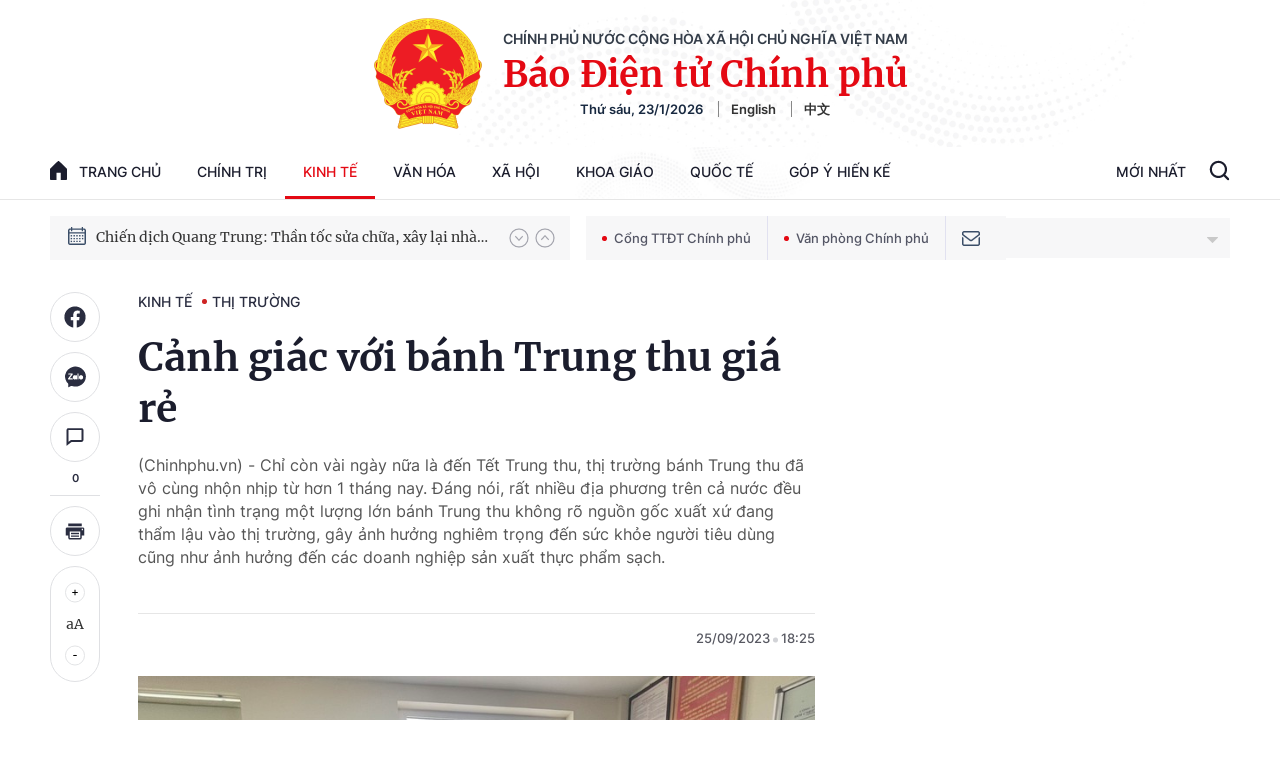

--- FILE ---
content_type: text/html; charset=utf-8
request_url: https://baochinhphu.vn/ajax/detail-bottom-box-102260.htm
body_size: 2138
content:

<div class="boxsamecate">
    
    <div class="detail__category">
        <div class="layout__title-page-bor">
            <span class="title-link">Bài viết cùng chuyên mục</span>
        </div>
        <div class="detail__category-content">
            <div class="box-stream" data-layout="1" data-key="keycd">
                    <div class="box-stream-item" data-id="102260123100042762">
                        <a class="box-stream-link-with-avatar" href="/thi-truong-hang-hoa-bac-lap-dinh-lich-su-mxv-index-noi-dai-chuoi-tang-phien-thu-ba-102260123100042762.htm" title="TH&#x1ECA; TR&#x1AF;&#x1EDC;NG H&#xC0;NG H&#xD3;A: B&#x1EA1;c l&#x1EAD;p &#x111;&#x1EC9;nh l&#x1ECB;ch s&#x1EED;, MXV-Index n&#x1ED1;i d&#xE0;i chu&#x1ED7;i t&#x103;ng phi&#xEA;n th&#x1EE9; ba" data-id="102260123100042762">
                            <img data-type="avatar" src="https://bcp.cdnchinhphu.vn/zoom/299_156/334894974524682240/2026/1/23/chi-so-mxv-index-9-1769135817918100959252-0-172-1125-1972-crop-17691372082002024766617.png" alt="TH&#x1ECA; TR&#x1AF;&#x1EDC;NG H&#xC0;NG H&#xD3;A: B&#x1EA1;c l&#x1EAD;p &#x111;&#x1EC9;nh l&#x1ECB;ch s&#x1EED;, MXV-Index n&#x1ED1;i d&#xE0;i chu&#x1ED7;i t&#x103;ng phi&#xEA;n th&#x1EE9; ba" width="260" height="156" data-width="260" data-height="156" class="box-stream-avatar">
                        </a>
                        <div class="box-stream-content">
                            <div>
                                <a data-type="title" data-linktype="newsdetail" data-id="102260123100042762" class="box-stream-link-title" data-newstype="0" href="/thi-truong-hang-hoa-bac-lap-dinh-lich-su-mxv-index-noi-dai-chuoi-tang-phien-thu-ba-102260123100042762.htm" title="TH&#x1ECA; TR&#x1AF;&#x1EDC;NG H&#xC0;NG H&#xD3;A: B&#x1EA1;c l&#x1EAD;p &#x111;&#x1EC9;nh l&#x1ECB;ch s&#x1EED;, MXV-Index n&#x1ED1;i d&#xE0;i chu&#x1ED7;i t&#x103;ng phi&#xEA;n th&#x1EE9; ba">TH&#x1ECA; TR&#x1AF;&#x1EDC;NG H&#xC0;NG H&#xD3;A: B&#x1EA1;c l&#x1EAD;p &#x111;&#x1EC9;nh l&#x1ECB;ch s&#x1EED;, MXV-Index n&#x1ED1;i d&#xE0;i chu&#x1ED7;i t&#x103;ng phi&#xEA;n th&#x1EE9; ba</a>
                            </div>
                        </div>
                    </div>
                    <div class="box-stream-item" data-id="102260122145007901">
                        <a class="box-stream-link-with-avatar" href="/gia-xang-giam-dau-tang-102260122145007901.htm" title="Gi&#xE1; x&#x103;ng gi&#x1EA3;m, d&#x1EA7;u t&#x103;ng" data-id="102260122145007901">
                            <img data-type="avatar" src="https://bcp.cdnchinhphu.vn/zoom/299_156/334894974524682240/2026/1/22/gia-xang-dau-du-bao-tiep-tuc-giam-vao-chieu-nay-06181203-17690681067991373028008-0-0-450-720-crop-17690681724451793600798.jpg" alt="Gi&#xE1; x&#x103;ng gi&#x1EA3;m, d&#x1EA7;u t&#x103;ng" width="260" height="156" data-width="260" data-height="156" class="box-stream-avatar">
                        </a>
                        <div class="box-stream-content">
                            <div>
                                <a data-type="title" data-linktype="newsdetail" data-id="102260122145007901" class="box-stream-link-title" data-newstype="0" href="/gia-xang-giam-dau-tang-102260122145007901.htm" title="Gi&#xE1; x&#x103;ng gi&#x1EA3;m, d&#x1EA7;u t&#x103;ng">Gi&#xE1; x&#x103;ng gi&#x1EA3;m, d&#x1EA7;u t&#x103;ng</a>
                            </div>
                        </div>
                    </div>
                    <div class="box-stream-item" data-id="102260122090755214">
                        <a class="box-stream-link-with-avatar" href="/giang-co-trai-chieu-thi-truong-hang-hoa-nguyen-lieu-tiep-tuc-phan-hoa-102260122090755214.htm" title="Gi&#x1EB1;ng co tr&#xE1;i chi&#x1EC1;u, th&#x1ECB; tr&#x1B0;&#x1EDD;ng h&#xE0;ng h&#xF3;a nguy&#xEA;n li&#x1EC7;u ti&#x1EBF;p t&#x1EE5;c ph&#xE2;n h&#xF3;a" data-id="102260122090755214">
                            <img data-type="avatar" src="https://bcp.cdnchinhphu.vn/zoom/299_156/334894974524682240/2026/1/22/chi-so-mxv-index-8-17690471507661635484635-0-160-1125-1960-crop-1769047154474377676332.png" alt="Gi&#x1EB1;ng co tr&#xE1;i chi&#x1EC1;u, th&#x1ECB; tr&#x1B0;&#x1EDD;ng h&#xE0;ng h&#xF3;a nguy&#xEA;n li&#x1EC7;u ti&#x1EBF;p t&#x1EE5;c ph&#xE2;n h&#xF3;a" width="260" height="156" data-width="260" data-height="156" class="box-stream-avatar">
                        </a>
                        <div class="box-stream-content">
                            <div>
                                <a data-type="title" data-linktype="newsdetail" data-id="102260122090755214" class="box-stream-link-title" data-newstype="0" href="/giang-co-trai-chieu-thi-truong-hang-hoa-nguyen-lieu-tiep-tuc-phan-hoa-102260122090755214.htm" title="Gi&#x1EB1;ng co tr&#xE1;i chi&#x1EC1;u, th&#x1ECB; tr&#x1B0;&#x1EDD;ng h&#xE0;ng h&#xF3;a nguy&#xEA;n li&#x1EC7;u ti&#x1EBF;p t&#x1EE5;c ph&#xE2;n h&#xF3;a">Gi&#x1EB1;ng co tr&#xE1;i chi&#x1EC1;u, th&#x1ECB; tr&#x1B0;&#x1EDD;ng h&#xE0;ng h&#xF3;a nguy&#xEA;n li&#x1EC7;u ti&#x1EBF;p t&#x1EE5;c ph&#xE2;n h&#xF3;a</a>
                            </div>
                        </div>
                    </div>
                    <div class="box-stream-item" data-id="102260121181431711">
                        <a class="box-stream-link-with-avatar" href="/sap-xep-nha-dat-cong-bao-dam-bo-may-van-hanh-thong-suot-sau-sap-xep-hanh-chinh-102260121181431711.htm" title="S&#x1EAF;p x&#x1EBF;p nh&#xE0;, &#x111;&#x1EA5;t c&#xF4;ng: B&#x1EA3;o &#x111;&#x1EA3;m b&#x1ED9; m&#xE1;y v&#x1EAD;n h&#xE0;nh th&#xF4;ng su&#x1ED1;t sau s&#x1EAF;p x&#x1EBF;p h&#xE0;nh ch&#xED;nh" data-id="102260121181431711">
                            <img data-type="avatar" src="https://bcp.cdnchinhphu.vn/zoom/299_156/334894974524682240/2026/1/21/dieuanh1-1768993472329599583973-61-0-639-924-crop-1768993640008362309504.jpg" alt="S&#x1EAF;p x&#x1EBF;p nh&#xE0;, &#x111;&#x1EA5;t c&#xF4;ng: B&#x1EA3;o &#x111;&#x1EA3;m b&#x1ED9; m&#xE1;y v&#x1EAD;n h&#xE0;nh th&#xF4;ng su&#x1ED1;t sau s&#x1EAF;p x&#x1EBF;p h&#xE0;nh ch&#xED;nh" width="260" height="156" data-width="260" data-height="156" class="box-stream-avatar">
                        </a>
                        <div class="box-stream-content">
                            <div>
                                <a data-type="title" data-linktype="newsdetail" data-id="102260121181431711" class="box-stream-link-title" data-newstype="0" href="/sap-xep-nha-dat-cong-bao-dam-bo-may-van-hanh-thong-suot-sau-sap-xep-hanh-chinh-102260121181431711.htm" title="S&#x1EAF;p x&#x1EBF;p nh&#xE0;, &#x111;&#x1EA5;t c&#xF4;ng: B&#x1EA3;o &#x111;&#x1EA3;m b&#x1ED9; m&#xE1;y v&#x1EAD;n h&#xE0;nh th&#xF4;ng su&#x1ED1;t sau s&#x1EAF;p x&#x1EBF;p h&#xE0;nh ch&#xED;nh">S&#x1EAF;p x&#x1EBF;p nh&#xE0;, &#x111;&#x1EA5;t c&#xF4;ng: B&#x1EA3;o &#x111;&#x1EA3;m b&#x1ED9; m&#xE1;y v&#x1EAD;n h&#xE0;nh th&#xF4;ng su&#x1ED1;t sau s&#x1EAF;p x&#x1EBF;p h&#xE0;nh ch&#xED;nh</a>
                            </div>
                        </div>
                    </div>
                    <div class="box-stream-item" data-id="102260121120038377">
                        <a class="box-stream-link-with-avatar" href="/can-tho-chu-dong-nguon-hang-binh-on-gia-tet-binh-ngo-2026-102260121120038377.htm" title="C&#x1EA7;n Th&#x1A1; ch&#x1EE7; &#x111;&#x1ED9;ng ngu&#x1ED3;n h&#xE0;ng, b&#xEC;nh &#x1ED5;n gi&#xE1; T&#x1EBF;t B&#xED;nh Ng&#x1ECD; 2026" data-id="102260121120038377">
                            <img data-type="avatar" src="https://bcp.cdnchinhphu.vn/zoom/299_156/334894974524682240/2026/1/21/z745264070330171dba90e3b485b671d8af9e460200ac8-17689707781411646299413-106-0-904-1276-crop-1768970887423142225509.jpg" alt="C&#x1EA7;n Th&#x1A1; ch&#x1EE7; &#x111;&#x1ED9;ng ngu&#x1ED3;n h&#xE0;ng, b&#xEC;nh &#x1ED5;n gi&#xE1; T&#x1EBF;t B&#xED;nh Ng&#x1ECD; 2026" width="260" height="156" data-width="260" data-height="156" class="box-stream-avatar">
                        </a>
                        <div class="box-stream-content">
                            <div>
                                <a data-type="title" data-linktype="newsdetail" data-id="102260121120038377" class="box-stream-link-title" data-newstype="0" href="/can-tho-chu-dong-nguon-hang-binh-on-gia-tet-binh-ngo-2026-102260121120038377.htm" title="C&#x1EA7;n Th&#x1A1; ch&#x1EE7; &#x111;&#x1ED9;ng ngu&#x1ED3;n h&#xE0;ng, b&#xEC;nh &#x1ED5;n gi&#xE1; T&#x1EBF;t B&#xED;nh Ng&#x1ECD; 2026">C&#x1EA7;n Th&#x1A1; ch&#x1EE7; &#x111;&#x1ED9;ng ngu&#x1ED3;n h&#xE0;ng, b&#xEC;nh &#x1ED5;n gi&#xE1; T&#x1EBF;t B&#xED;nh Ng&#x1ECD; 2026</a>
                            </div>
                        </div>
                    </div>
                    <div class="box-stream-item" data-id="102260121090006138">
                        <a class="box-stream-link-with-avatar" href="/thi-truong-hang-hoa-soi-dong-sau-nghi-le-gia-bach-kim-sat-dinh-cuoi-2025-102260121090006138.htm" title="TH&#x1ECA; TR&#x1AF;&#x1EDC;NG H&#xC0;NG H&#xD3;A: S&#xF4;i &#x111;&#x1ED9;ng sau ngh&#x1EC9; l&#x1EC5;, gi&#xE1; b&#x1EA1;ch kim s&#xE1;t &#x111;&#x1EC9;nh cu&#x1ED1;i 2025" data-id="102260121090006138">
                            <img data-type="avatar" src="https://bcp.cdnchinhphu.vn/zoom/299_156/334894974524682240/2026/1/21/chi-so-mxv-index-7-1768959999731196699305-0-175-1125-1975-crop-17689607778511500303977.png" alt="TH&#x1ECA; TR&#x1AF;&#x1EDC;NG H&#xC0;NG H&#xD3;A: S&#xF4;i &#x111;&#x1ED9;ng sau ngh&#x1EC9; l&#x1EC5;, gi&#xE1; b&#x1EA1;ch kim s&#xE1;t &#x111;&#x1EC9;nh cu&#x1ED1;i 2025" width="260" height="156" data-width="260" data-height="156" class="box-stream-avatar">
                        </a>
                        <div class="box-stream-content">
                            <div>
                                <a data-type="title" data-linktype="newsdetail" data-id="102260121090006138" class="box-stream-link-title" data-newstype="0" href="/thi-truong-hang-hoa-soi-dong-sau-nghi-le-gia-bach-kim-sat-dinh-cuoi-2025-102260121090006138.htm" title="TH&#x1ECA; TR&#x1AF;&#x1EDC;NG H&#xC0;NG H&#xD3;A: S&#xF4;i &#x111;&#x1ED9;ng sau ngh&#x1EC9; l&#x1EC5;, gi&#xE1; b&#x1EA1;ch kim s&#xE1;t &#x111;&#x1EC9;nh cu&#x1ED1;i 2025">TH&#x1ECA; TR&#x1AF;&#x1EDC;NG H&#xC0;NG H&#xD3;A: S&#xF4;i &#x111;&#x1ED9;ng sau ngh&#x1EC9; l&#x1EC5;, gi&#xE1; b&#x1EA1;ch kim s&#xE1;t &#x111;&#x1EC9;nh cu&#x1ED1;i 2025</a>
                            </div>
                        </div>
                    </div>
            </div>
        </div>
    </div>

</div>
<div class="detail__category">
    <div class="layout__title-page-bor">
        <span class="title-link">Đọc thêm</span>
    </div>
    <div class="detail__category-content">
        <div class="box-stream timeline" data-layout="2" data-key="keycd">
            <div class="box-stream-middle timeline_list" id="append">
            </div>
            <div class="layout__loading_item">
                <div class="box-stream-link-with-avatar news-image-load loading__animation ">
                </div>
                <div class="box-stream-content">
                    <p class="box-stream-link-title news-title-load loading__animation"></p>
                    <p class="box-stream-sapo news-sapo-load loading__animation"></p>
                </div>
            </div>
            <div class="loadmore list__viewmore">
                <a href="javascript:;" title="Xem thêm" class="btn">
                    HIỂN THỊ THÊM BÀI
                </a>
            </div>
            <input type="hidden" name="case" id="case" value="list" />
        </div>
    </div>
</div>
<script nonce="sclotusinnline" type="text/javascript">
    (runinit = window.runinit || []).push(function () {
        $(document).ready(function () {
            var excluId = [];
            if ($('.boxsamecate .box-stream[data-layout="1"] .box-stream-item').length > 0) {
                $('.boxsamecate .box-stream[data-layout="1"] .box-stream-item').each(function () {
                    excluId.push($(this).attr('data-id'));
                });
            }
            timeline.pageIndex = 1;
            timeline.handleIds = excluId;
            timeline.zId = parseInt($('#hdZoneId').val());
            timeline.url = '/timelinelist/{0}/{1}.htm?pagedetail=1'
            timeline.init();
        });
    });
</script><!--u: 1/23/2026 8:05:18 PM-->